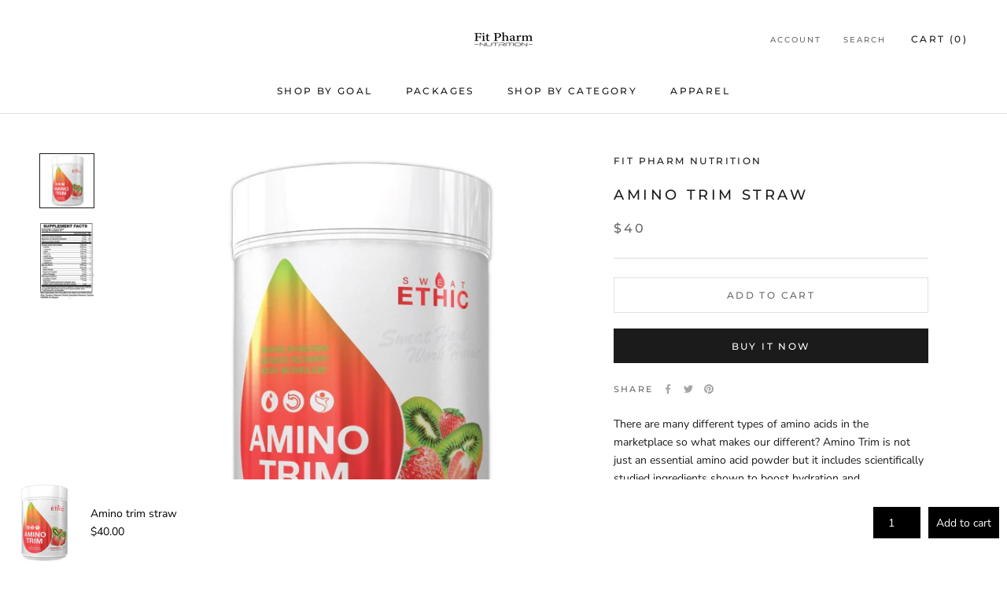

--- FILE ---
content_type: text/css
request_url: https://cdn.shopify.com/extensions/019c0760-04f1-74d3-b16e-e7fca7fa0eef/floatton-37/assets/style.min.css
body_size: -130
content:
#hura-floatton-addtocart-sticky{display:flex;justify-content:center;position:fixed;bottom:0;width:100%;z-index:9999;padding:5px}#hura-floatton-addtocart-sticky form{display:flex;width:100%;justify-content:space-between;align-items:center}#hura-floatton-addtocart-sticky form .hura-floatton-thumb{display:flex;align-items:center}#hura-floatton-addtocart-sticky form .hura-floatton-info{margin-left:10px}#hura-floatton-addtocart-sticky form .hura-floatton-thumb img{max-width:100px;height:auto}#hura-floatton-addtocart-sticky form .hura-floatton-form{display:flex;flex-wrap:wrap}#hura-floatton-addtocart-sticky button,#hura-floatton-addtocart-sticky input,#hura-floatton-addtocart-sticky select{height:40px;margin:0 5px;vertical-align:middle;border:0}#hura-floatton-addtocart-sticky input{width:60px;text-align:center}#hura-floatton-addtocart-sticky button{padding:0 10px}@media (max-width:576px){#hura-floatton-addtocart-sticky form{flex-wrap:wrap}#hura-floatton-addtocart-sticky form .hura-floatton-thumb{width:100%}#hura-floatton-addtocart-sticky form .hura-floatton-form{justify-content:space-between;width:100%}#hura-floatton-addtocart-sticky select{width:100%;margin:5px auto}#hura-floatton-addtocart-sticky button,#hura-floatton-addtocart-sticky input{width:49.5%;margin:0}}

--- FILE ---
content_type: text/javascript
request_url: https://fitpharmnutrition.com/cdn/shop/t/32/assets/custom.js?v=183944157590872491501708639839
body_size: -649
content:
//# sourceMappingURL=/cdn/shop/t/32/assets/custom.js.map?v=183944157590872491501708639839


--- FILE ---
content_type: text/javascript
request_url: https://cdn.shopify.com/extensions/019c0760-04f1-74d3-b16e-e7fca7fa0eef/floatton-37/assets/script.min.js
body_size: -369
content:
if(iniHuraFloattonEmbedScript=function(t){t(document).on("change","#hura-floatton-addtocart-sticky select",function(){var a=t(this).find(":selected"),e=a.data("price"),o=(a.data("compareprice"),a.data("img"));""!=o&&t("#hura-floatton-addtocart-sticky .hura-floatton-thumb img").attr("src",o),""!=e&&t("#hura-floatton-addtocart-sticky .hura-floatton-info .hura-price").html(e)})},void 0===window.jQuery){var jFloattonEmbed=document.createElement("script");jFloattonEmbed.setAttribute("src","https://ajax.googleapis.com/ajax/libs/jquery/1.12.0/jquery.min.js"),jFloattonEmbed.setAttribute("type","text/javascript"),jFloattonEmbed.readyState?jFloattonEmbed.onreadystatechange=function(){"loaded"!=this.readyState&&"complete"!=this.readyState||iniHuraFloattonScript(jQuery.noConflict(!0))}:jFloattonEmbed.onload=function(){iniHuraFloattonEmbedScript(jQuery.noConflict(!0))};var d=document.getElementsByTagName("head")[0]||document.documentElement;d.appendChild(jFloattonEmbed)}else iniHuraFloattonEmbedScript(jQuery);